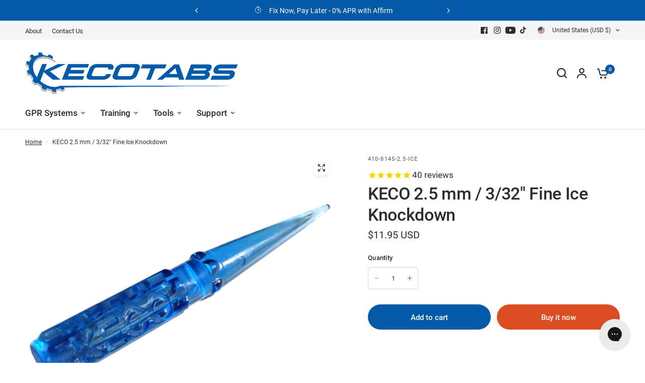

--- FILE ---
content_type: text/css
request_url: https://www.kecotabs.com/cdn/shop/t/201/assets/keco-custom.css?v=85092383381933036701762962405
body_size: 87
content:
#uncomplicated-breadcrumbs{margin:0 auto;max-width:1380px;padding:15px 50px!important}#uncomplicated-breadcrumbs{color:currentColor;font-size:.75rem}#uncomplicated-breadcrumbs a{text-align:center;text-decoration:underline}#uncomplicated-icons{margin:1em auto 0;max-width:1380px;padding:15px 50px!important;text-align:center}#uncomplicated-icons .subcat-grid-link__image{border-radius:8px;box-shadow:#00000014 0 4px 6px}#uncomplicated-icons a.subcat-grid-link{color:currentColor;text-decoration:none}#uncomplicated-icons a.subcat-grid-link:hover{text-decoration:underline}#uncomplicated-icons .subcat-terminator{font-size:0px}.breadcrumbs a[href="/collections/all"],.breadcrumbs a[href="/collections/all"]+i{display:none}.keco-product-variations{border-bottom:1px solid rgba(10,10,10,.2);padding-bottom:.5rem;margin-bottom:.5rem}.keco-product-variations h3{font-size:1em;font-weight:400;margin:0}.keco-product-variations h3 span.value{font-weight:700}.keco-product-variations ul{margin:0;padding-left:0;list-style:none}.keco-product-variations li{display:inline-block;padding:.2em .4em .2em 0}.keco-product-variations a{border:1px solid rgba(10,10,10,.2);color:var(--color-body);display:inline-block;text-decoration:none;padding:.125em .5em .125em .25em}.keco-product-variations img{height:1.8em;padding-right:.4em}.keco-product-variations .selected a{border:1px solid black}.keco-product-variations a:hover{background-color:#f0f0f0}.keco-product-techspecs table{border:none;box-shadow:none;margin:0;width:100%}.keco-product-techspecs table thead th,.keco-product-techspecs table thead td{border:none}.keco-product-techspecs table th,.keco-product-techspecs table td{border-left:none;border-right:none;padding:.5em;text-align:center}.keco-product-techspecs table tr:last-child th,.keco-product-techspecs table tr:last-child td{border:none}.keco-product-techspecs ul{margin:0}.keco-product-videos{padding:0 41px}.keco-product-videos .keco-product-video,.keco-product-videos .keco-product-video-gallery{display:inline-block;padding:8px 0;width:100%}@media (min-width: 1068px){.keco-product-videos .keco-product-video,.keco-product-videos .keco-product-video-gallery{width:50%}}.keco-product-videos .keco-product-video-inner-wrapper{overflow:hidden;padding-bottom:56.25%;position:relative;height:0}.keco-product-videos .keco-product-video-inner-wrapper iframe{left:0;top:0;height:100%;width:100%;position:absolute}.keco-product-videos .keco-product-video-gallery a{-webkit-box-shadow:0 0 0 1px #ececec;box-shadow:0 0 0 1px #ececec;color:$color-text;display:block;float:left;width:48%;text-align:center;text-decoration:none;margin:0 1% 2%}.keco-product-videos .keco-product-video-gallery a img{height:auto;width:100%}.keco-product-videos .thumbnail{position:relative}.keco-product-videos .play-button{position:absolute;display:block;background:url(https://www.kecotabs.com/cdn/shop/t/191/assets/keco-yt_icon_mono_light.png?v=22492239498607808141704399464) no-repeat center;background-size:40px;height:40px;width:40px;top:50%;left:50%;margin:-20px 0 0 -20px}.keco-product-videos .thumbnail:hover .play-button{background-image:url(https://www.kecotabs.com/cdn/shop/t/191/assets/keco-yt_icon_rgb.png?v=16896660570094481391704399464)}#stamped-main-widget{margin:0 auto!important;padding:0 35px!important;max-width:1380px}
/*# sourceMappingURL=/cdn/shop/t/201/assets/keco-custom.css.map?v=85092383381933036701762962405 */


--- FILE ---
content_type: text/css
request_url: https://www.kecotabs.com/cdn/shop/t/201/assets/breadcrumbs.css?v=130421153457583585591762962405
body_size: -426
content:
.breadcrumbs{padding:0 15px;max-width:1380px;margin-left:auto;margin-right:auto}@media only screen and (min-width: 768px){.breadcrumbs{padding:0 50px}}.breadcrumbs-section+.product-section .thb-product-detail{margin-top:0}.breadcrumbs-section+.section-template-header .template-header{padding-top:15px}.breadcrumbs-section scroll-shadow{width:100%}.breadcrumbs{font-size:.75rem;overflow-x:scroll;padding:15px 0;display:inline-flex;width:100%;white-space:nowrap;max-width:100vw;text-align:left;scrollbar-width:none}@media only screen and (min-width: 768px){.breadcrumbs{padding:15px 0;overflow-x:hidden}}.breadcrumbs::-webkit-scrollbar{display:none}.breadcrumbs i{opacity:.2;display:inline-block;margin:0 8px}.breadcrumbs a{text-decoration:underline;text-underline-offset:3px}
/*# sourceMappingURL=/cdn/shop/t/201/assets/breadcrumbs.css.map?v=130421153457583585591762962405 */


--- FILE ---
content_type: application/javascript
request_url: https://ecommplugins-trustboxsettings.trustpilot.com/www-kecotabs-com.myshopify.com.js?settings=1565285102286&shop=www-kecotabs-com.myshopify.com
body_size: 232
content:
const trustpilot_trustbox_settings = {"trustboxes":[],"activeTrustbox":0,"pageUrls":{"landing":"https://www-kecotabs-com.myshopify.com","category":"https://www-kecotabs-com.myshopify.com/collections/specials","product":"https://www-kecotabs-com.myshopify.com/products/dedicated-on-location-training"}};
dispatchEvent(new CustomEvent('trustpilotTrustboxSettingsLoaded'));